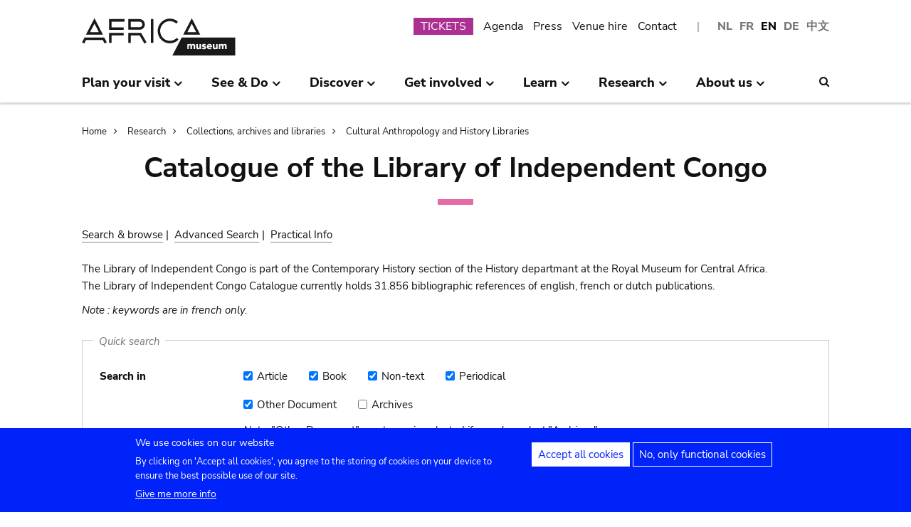

--- FILE ---
content_type: text/css
request_url: https://www.africamuseum.be/modules/custom/chcatalogue/css/db_chcatalogue.css?t74oax
body_size: 514
content:
.dbase--container.enhanced_search .dbase--container--row {
    padding-left: 0.6em;
}

.col-65.link-advanced-search {
    text-align: center;
}

.label-search-for {
    margin-top: 20px;
}

.dbase--container.enhanced_search input[type="submit"] {
    padding: 10px 20px;
    width: 100%;
}

.dbase--container .col-auto.col--input-inline div {
    margin-right: 5px;
}

.submit--border-top {
    border-top: 1px solid #ccc;
}

.dbase--container .checkbox-inline {
    padding-top: 8px;
}

.dbase--container .checkbox-inline > div {
    float: left;
	margin-right: 30px;
}

.dbase--container .checkbox-inline > div > div {
    display: inline;
}

.form-checkbox {
   float: left;
   margin: 5px 6px 0 0 !important;
}

.result-page .result-title h4.enhance--blue--left {
    line-height: 1.4em;
}

.row.row--chcatalogue-detail {
	margin: 0 0 0.3em;
	padding-left: 15px;
}

.row.clear-float-left {
	clear: left;
}

@media screen and (max-width: 480px) {

.dbase--container .col-auto.col--input-inline div {
   display: block;
}

}

@media screen and (max-width: 600px) {

.label-search-for {
    margin-top: 0;
}

.dbase--container.enhanced_search .dbase--container--row {
    padding-left: 0.2em;
}

.dbase--container .checkbox-inline {
    padding-top: 0;
}

.row.row--chcatalogue-detail {
	margin: 0 0 0.6em;
}

}

@media screen and (max-width: 940px) {

.dbase--container .checkbox-inline > div {
    float: none;
	margin-right: 0;
}

.dbase--container .checkbox-inline > div > div {
    display: block;
}

}

@media screen and (max-width: 1024px) {

.dbase--container .col-auto {
    width: auto;
}

}
